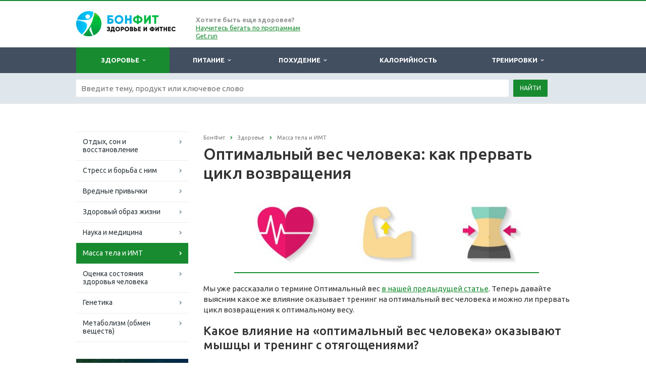

--- FILE ---
content_type: text/html; charset=windows-1251
request_url: https://bonfit.ru/health/massa-tela-imt/optimalnyy-ves-cheloveka/
body_size: 12646
content:
<!DOCTYPE html>
<html class="  ">
	<head>
<!-- Google Tag Manager -->
<script>(function(w,d,s,l,i){w[l]=w[l]||[];w[l].push({'gtm.start':
new Date().getTime(),event:'gtm.js'});var f=d.getElementsByTagName(s)[0],
j=d.createElement(s),dl=l!='dataLayer'?'&l='+l:'';j.async=true;j.src=
'https://www.googletagmanager.com/gtm.js?id='+i+dl;f.parentNode.insertBefore(j,f);
})(window,document,'script','dataLayer','GTM-5HT8NLZ');</script>
<!-- End Google Tag Manager -->
						<title>Оптимальный вес человека: что это такое и как его изменить</title>
		<meta name="viewport" content="width=device-width, initial-scale=1.0">
		<meta name='wmail-verification' content='f9ae62f3b324b56256612e2ad824c529' />
		<meta name="google-site-verification" content="toOzUMy1r1f5zFNKOUXGa60FFpE8nJy9KReoWXfr1ig" />
<meta name="google-site-verification" content="KP1vKzoxjIlTwxjlTTv9BRLf9L98ObZ6HteFHT28auA" />
		<link href='https://fonts.googleapis.com/css?family=Open+Sans:300italic,400italic,600italic,700italic,800italic,400,300,600,700,800&subset=latin,cyrillic-ext' rel='stylesheet' type='text/css'>
		<link href='https://fonts.googleapis.com/css?family=Ubuntu:400,700italic,700,500italic,500,400italic,300,300italic&subset=latin,cyrillic-ext' rel='stylesheet' type='text/css'>
																<meta http-equiv="Content-Type" content="text/html; charset=windows-1251" />
<meta name="keywords" content="вес человека, оптимальный вес человека" />
<meta name="description" content="Понятие оптимального веса человека. Возможно ли прервать цикл постоянного возвращения своего привычного веса?" />
<link href="/bitrix/js/main/core/css/core.css?14918996653963" type="text/css"  rel="stylesheet" />
<link href="/bitrix/js/main/core/css/core_popup.css?149189966538446" type="text/css"  rel="stylesheet" />
<link href="/bitrix/templates/aspro-scorp-bonfit/css/bootstrap.css?1491899623114216" type="text/css"  data-template-style="true"  rel="stylesheet" />
<link href="/bitrix/templates/aspro-scorp-bonfit/css/fonts/font-awesome/css/font-awesome.min.css?149189962326711" type="text/css"  data-template-style="true"  rel="stylesheet" />
<link href="/bitrix/templates/aspro-scorp-bonfit/vendor/flexslider/flexslider.css?14918996236839" type="text/css"  data-template-style="true"  rel="stylesheet" />
<link href="/bitrix/templates/aspro-scorp-bonfit/css/jquery.fancybox.css?14918996234108" type="text/css"  data-template-style="true"  rel="stylesheet" />
<link href="/bitrix/templates/aspro-scorp-bonfit/css/theme-elements.css?14918996234145" type="text/css"  data-template-style="true"  rel="stylesheet" />
<link href="/bitrix/templates/aspro-scorp-bonfit/css/theme-responsive.css?14918996231617" type="text/css"  data-template-style="true"  rel="stylesheet" />
<link href="/bitrix/templates/.default/ajax/ajax.css?1491899620448" type="text/css"  data-template-style="true"  rel="stylesheet" />
<link href="/bitrix/templates/aspro-scorp-bonfit/styles.css?16898728669739" type="text/css"  data-template-style="true"  rel="stylesheet" />
<link href="/bitrix/templates/aspro-scorp-bonfit/template_styles.css?172925276891085" type="text/css"  data-template-style="true"  rel="stylesheet" />
<link href="/bitrix/templates/aspro-scorp-bonfit/css/responsive.css?149189962310982" type="text/css"  data-template-style="true"  rel="stylesheet" />
<link href="/bitrix/templates/aspro-scorp-bonfit/themes/13/colors.css?149189962410112" type="text/css"  data-template-style="true"  rel="stylesheet" />
<link href="/bitrix/templates/aspro-scorp-bonfit/css/custom.css?1674733449589" type="text/css"  data-template-style="true"  rel="stylesheet" />
<script type="text/javascript">if(!window.BX)window.BX={message:function(mess){if(typeof mess=='object') for(var i in mess) BX.message[i]=mess[i]; return true;}};</script>
<script type="text/javascript">(window.BX||top.BX).message({'JS_CORE_LOADING':'Загрузка...','JS_CORE_NO_DATA':'- Нет данных -','JS_CORE_WINDOW_CLOSE':'Закрыть','JS_CORE_WINDOW_EXPAND':'Развернуть','JS_CORE_WINDOW_NARROW':'Свернуть в окно','JS_CORE_WINDOW_SAVE':'Сохранить','JS_CORE_WINDOW_CANCEL':'Отменить','JS_CORE_WINDOW_CONTINUE':'Продолжить','JS_CORE_H':'ч','JS_CORE_M':'м','JS_CORE_S':'с','JSADM_AI_HIDE_EXTRA':'Скрыть лишние','JSADM_AI_ALL_NOTIF':'Показать все','JSADM_AUTH_REQ':'Требуется авторизация!','JS_CORE_WINDOW_AUTH':'Войти','JS_CORE_IMAGE_FULL':'Полный размер'});</script>
<script type="text/javascript">(window.BX||top.BX).message({'LANGUAGE_ID':'ru','FORMAT_DATE':'DD.MM.YYYY','FORMAT_DATETIME':'DD.MM.YYYY HH:MI:SS','COOKIE_PREFIX':'BITRIX_SM','SERVER_TZ_OFFSET':'10800','SITE_ID':'bn','SITE_DIR':'/','USER_ID':'','SERVER_TIME':'1769650143','USER_TZ_OFFSET':'0','USER_TZ_AUTO':'Y','bitrix_sessid':'a45224c37d9cd517af3744c46a42b197'});</script>


<script type="text/javascript" src="/bitrix/js/main/core/core.js?1491899665112395"></script>
<script type="text/javascript" src="/bitrix/js/main/jquery/jquery-1.8.3.min.js?149189966593636"></script>
<script type="text/javascript" src="/bitrix/js/main/core/core_fx.js?149189966516538"></script>
<script type="text/javascript" src="/bitrix/js/main/core/core_popup.js?149189966542190"></script>
<script type="text/javascript" src="/bitrix/js/main/ajax.js?149189966535509"></script>
<script type="text/javascript" src="/bitrix/js/main/core/core_ajax.js?149189966535454"></script>
<script type="text/javascript">
					(function () {
						"use strict";

						var counter = function ()
						{
							var cookie = (function (name) {
								var parts = ("; " + document.cookie).split("; " + name + "=");
								if (parts.length == 2) {
									try {return JSON.parse(decodeURIComponent(parts.pop().split(";").shift()));}
									catch (e) {}
								}
							})("BITRIX_CONVERSION_CONTEXT_bn");

							if (! cookie || cookie.EXPIRE < BX.message("SERVER_TIME"))
							{
								var request = new XMLHttpRequest();
								request.open("POST", "/bitrix/tools/conversion/ajax_counter.php", true);
								request.setRequestHeader("Content-type", "application/x-www-form-urlencoded");
								request.send(
									"SITE_ID="+encodeURIComponent("bn")+
									"&sessid="+encodeURIComponent(BX.bitrix_sessid())+
									"&HTTP_REFERER="+encodeURIComponent(document.referrer)
								);
							}
						};

						if (window.frameRequestStart === true)
							BX.addCustomEvent("onFrameDataReceived", counter);
						else
							BX.ready(counter);
					})();
				</script>
<script>BX.message({'JS_REQUIRED':'Заполните это поле!','JS_FORMAT':'Неверный формат!','JS_FILE_EXT':'Недопустимое расширение файла!','JS_PASSWORD_COPY':'Пароли не совпадают!','JS_PASSWORD_LENGTH':'Минимум 6 символов!','JS_ERROR':'Неверно заполнено поле!','JS_FILE_SIZE':'Максимальный размер 5мб!','JS_FILE_BUTTON_NAME':'Выберите файл','JS_FILE_DEFAULT':'Файл не найден','JS_DATE':'Некорректная дата!','S_CALLBACK':'Заказать звонок','ERROR_INCLUDE_MODULE_SCORP_TITLE':'Ошибка подключения модуля &laquo;Аспро: Корпоративный сайт современной компании&raquo;','ERROR_INCLUDE_MODULE_SCORP_TEXT':'Ошибка подключения модуля &laquo;Аспро: Корпоративный сайт современной компании&raquo;.<br />Пожалуйста установите модуль и повторите попытку','S_SERVICES':'Наши услуги','S_SERVICES_SHORT':'Услуги','S_TO_ALL_SERVICES':'Все услуги','S_CATALOG':'Каталог товаров','S_CATALOG_SHORT':'Каталог','S_TO_ALL_CATALOG':'Весь каталог','S_CATALOG_FAVORITES':'Наши товары','S_CATALOG_FAVORITES_SHORT':'Товары','S_NEWS':'Новости','S_TO_ALL_NEWS':'Все новости','S_COMPANY':'О компании','S_OTHER':'Прочее','S_CONTENT':'Контент'})</script>
<link rel="shortcut icon" href="/favicon.ico" type="image/x-icon" />
<link rel="apple-touch-icon" sizes="57x57" href="/bitrix/templates/aspro-scorp-bonfit/themes/13/images/favicon_57.png" />
<link rel="apple-touch-icon" sizes="72x72" href="/bitrix/templates/aspro-scorp-bonfit/themes/13/images/favicon_72.png" />
<style>.maxwidth-banner{max-width: auto;}</style>
<meta property="og:description" content="
	Мы уже рассказали о термине Оптимальный вес в нашей предыдущей статье. Теперь давайте выясним какое же влияние оказывает тренинг на оптимальный вес человека и можно ли прервать цикл возвращения к оптимальному весу.
" />
<meta property="og:image" content="/upload/iblock/b1f/b1f5c1616995d19049c1a516a8d2cecb.jpg" />
<link rel="image_src" href="/upload/iblock/b1f/b1f5c1616995d19049c1a516a8d2cecb.jpg"  />
<meta property="og:title" content="Оптимальный вес человека: что это такое и как его изменить" />
<meta property="og:type" content="article" />
<meta property="og:url" content="/health/massa-tela-imt/optimalnyy-ves-cheloveka/" />



<script type="text/javascript" src="/bitrix/templates/aspro-scorp-bonfit/js/jquery.actual.min.js?14918996231101"></script>
<script type="text/javascript" src="/bitrix/templates/aspro-scorp-bonfit/js/jquery.fancybox.js?149189962345891"></script>
<script type="text/javascript" src="/bitrix/templates/aspro-scorp-bonfit/js/blink.js?1491899623325"></script>
<script type="text/javascript" src="/bitrix/templates/aspro-scorp-bonfit/vendor/jquery.easing.js?14918996238097"></script>
<script type="text/javascript" src="/bitrix/templates/aspro-scorp-bonfit/vendor/jquery.appear.js?14918996233188"></script>
<script type="text/javascript" src="/bitrix/templates/aspro-scorp-bonfit/vendor/jquery.cookie.js?14918996232247"></script>
<script type="text/javascript" src="/bitrix/templates/aspro-scorp-bonfit/vendor/bootstrap.js?149189962327908"></script>
<script type="text/javascript" src="/bitrix/templates/aspro-scorp-bonfit/vendor/flexslider/jquery.flexslider-min.js?149189962321817"></script>
<script type="text/javascript" src="/bitrix/templates/aspro-scorp-bonfit/vendor/jquery.validate.min.js?149189962322254"></script>
<script type="text/javascript" src="/bitrix/templates/aspro-scorp-bonfit/js/jquery.uniform.min.js?14918996238308"></script>
<script type="text/javascript" src="/bitrix/templates/aspro-scorp-bonfit/js/jqModal.js?149189962311022"></script>
<script type="text/javascript" src="/bitrix/templates/aspro-scorp-bonfit/js/detectmobilebrowser.js?14918996232203"></script>
<script type="text/javascript" src="/bitrix/templates/aspro-scorp-bonfit/js/general.js?149189962335090"></script>
<script type="text/javascript" src="/bitrix/templates/aspro-scorp-bonfit/js/custom.js?149189962341"></script>
<script type="text/javascript" src="/bitrix/components/bitrix/search.title/script.js?14918996349371"></script>
<script type="text/javascript" src="/bitrix/templates/aspro-scorp-bonfit/js/jquery.inputmask.bundle.min.js?149189962363835"></script>
<script type="text/javascript">var _ba = _ba || []; _ba.push(["aid", "e5bb9e2ccd87545b0e70f14f9b2d3988"]); _ba.push(["host", "bonfit.ru"]); (function() {var ba = document.createElement("script"); ba.type = "text/javascript"; ba.async = true;ba.src = (document.location.protocol == "https:" ? "https://" : "http://") + "bitrix.info/ba.js";var s = document.getElementsByTagName("script")[0];s.parentNode.insertBefore(ba, s);})();</script>


																
																				<script async src="//pagead2.googlesyndication.com/pagead/js/adsbygoogle.js"></script>
<script>
  (adsbygoogle = window.adsbygoogle || []).push({
    google_ad_client: "ca-pub-3061638091331474",
    enable_page_level_ads: true
  });
</script>
	</head>
	<body>

<!-- Google Tag Manager (noscript) -->
<noscript><!-- deleted by bitrix Antivirus --></noscript>
<!-- End Google Tag Manager (noscript) -->

<div id="fb-root"></div>
<script>(function(d, s, id) {
  var js, fjs = d.getElementsByTagName(s)[0];
  if (d.getElementById(id)) return;
  js = d.createElement(s); js.id = id;
  js.src = "//connect.facebook.net/ru_RU/sdk.js#xfbml=1&version=v2.8&appId=392848944129664";
  fjs.parentNode.insertBefore(js, fjs);
}(document, 'script', 'facebook-jssdk'));</script>

				<div id="panel"></div>
						<script type='text/javascript'>
		var arScorpOptions = ({
			'SITE_DIR' : '/',
			'SITE_ID' : 'bn',
			'SITE_TEMPLATE_PATH' : '/bitrix/templates/aspro-scorp-bonfit',
			'THEME' : ({
				'THEME_SWITCHER' : 'N',
				'BASE_COLOR' : '13',
				'BASE_COLOR_CUSTOM' : '#00901f',
				'TOP_MENU' : 'DARK',
				'TOP_MENU_FIXED' : 'N',
				'COLORED_LOGO' : 'Y',
				'SIDE_MENU' : 'LEFT',
				'SCROLLTOTOP_TYPE' : 'ROUND_COLOR',
				'SCROLLTOTOP_POSITION' : 'PADDING',
				'USE_CAPTCHA_FORM' : 'N',
				'PHONE_MASK' : '+7 (999) 999-99-99',
				'VALIDATE_PHONE_MASK' : '^[+][0-9] [(][0-9]{3}[)] [0-9]{3}[-][0-9]{2}[-][0-9]{2}$',
				'DATE_MASK' : 'd.m.y',
				'DATE_PLACEHOLDER' : 'ДД.ММ.ГГГГ',
				'VALIDATE_DATE_MASK' : '^[0-9]{1,2}\.[0-9]{1,2}\.[0-9]{4}$',
				'VALIDATE_FILE_EXT' : 'png|jpg|jpeg|gif|doc|docx|xls|xlsx|txt|pdf|odt|rtf',
				'SOCIAL_VK' : 'https://vk.com/bonfit',
				'SOCIAL_FACEBOOK' : 'https://www.facebook.com/mybonfit/',
				'SOCIAL_TWITTER' : '',
				'SOCIAL_YOUTUBE' : '',
				'SOCIAL_ODNOKLASSNIKI' : '',
				'SOCIAL_GOOGLEPLUS' : '',
				'BANNER_WIDTH' : 'AUTO',
				'TEASERS_INDEX' : 'PICTURES',
				'CATALOG_INDEX' : 'Y',
				'CATALOG_FAVORITES_INDEX' : 'Y',
				'BIGBANNER_ANIMATIONTYPE' : 'SLIDE_HORIZONTAL',
				'BIGBANNER_SLIDESSHOWSPEED' : '5000',
				'BIGBANNER_ANIMATIONSPEED' : '600',
				'PARTNERSBANNER_SLIDESSHOWSPEED' : '5000',
				'PARTNERSBANNER_ANIMATIONSPEED' : '600',
			})
		});
		</script>
																				<div class="body ">
			<div class="body_media"></div>
			<header class="topmenu-DARK">
				<div class="logo_and_menu-row">
					<div class="logo-row row">
						<div class="maxwidth-theme">
							<div class="col-md-3 col-sm-4">
								<div class="logo colored">
									<a href="/"><img src="/logo.png" alt="bonfit.ru" title="bonfit.ru" /></a>								</div>
							</div>
							<div class="col-md-9 col-sm-8 col-xs-12 no-padding">
								<div class="top-description col-md-4 hidden-sm hidden-xs">
									<b>Хотите быть еще здоровее?</b><br>
<a href="https://get.run/programs/?utm_source=bonfit&utm_medium=link&utm_campaign=22-10-header-all">Научитесь бегать по программам Get.run</a>								</div>
								<div class="top-callback col-md-8">
																		<button class="btn btn-responsive-nav visible-xs" data-toggle="collapse" data-target=".nav-main-collapse">
										<i class="fa fa-bars"></i>
									</button>
								</div>
							</div>
						</div>
					</div>					<div class="menu-row row">
						<div class="maxwidth-theme">
							<div class="col-md-12">
								<div class="nav-main-collapse collapse">
									<div class="menu-only">
										<nav class="mega-menu">
												<div class="table-menu hidden-xs">
		<table>
			<tr>
														<td class="dropdown active">
						<div class="wrap">
							<a class="dropdown-toggle" href="/health/" title="Здоровье">
								Здоровье																											&nbsp;<i class="fa fa-angle-down"></i>
																								</a>
																								<span class="tail"></span>
									<ul class="dropdown-menu">
																																<li class=" ">
												<a href="/health/otdykh-son/" title="Отдых, сон и восстановление">Отдых, сон и восстановление</a>
																							</li>
																																<li class=" ">
												<a href="/health/stress/" title="Стресс и борьба с ним">Стресс и борьба с ним</a>
																							</li>
																																<li class=" ">
												<a href="/health/vrednye-privychki/" title="Вредные привычки">Вредные привычки</a>
																							</li>
																																<li class=" ">
												<a href="/health/zdorovyy-obraz-zhizni/" title="Здоровый образ жизни">Здоровый образ жизни</a>
																							</li>
																																<li class=" ">
												<a href="/health/nauka-meditsina/" title="Наука и медицина">Наука и медицина</a>
																							</li>
																																<li class=" active">
												<a href="/health/massa-tela-imt/" title="Масса тела и ИМТ">Масса тела и ИМТ</a>
																							</li>
																																<li class=" ">
												<a href="/health/otsenka/" title="Оценка состояния здоровья человека">Оценка состояния здоровья человека</a>
																							</li>
																																<li class=" ">
												<a href="/health/genetika/" title="Генетика">Генетика</a>
																							</li>
																																<li class=" ">
												<a href="/health/metabolizm/" title="Метаболизм (обмен веществ)">Метаболизм (обмен веществ)</a>
																							</li>
																			</ul>
																					</div>
					</td>
														<td class="dropdown ">
						<div class="wrap">
							<a class="dropdown-toggle" href="/pitanie/" title="Питание">
								Питание																											&nbsp;<i class="fa fa-angle-down"></i>
																								</a>
																								<span class="tail"></span>
									<ul class="dropdown-menu">
																																<li class=" ">
												<a href="/pitanie/pravilnoe-pitanie/" title="Правильное и здоровое питание">Правильное и здоровое питание</a>
																							</li>
																																<li class=" ">
												<a href="/pitanie/nepravilnoe-pitanie/" title="Неправильное питание">Неправильное питание</a>
																							</li>
																																<li class=" ">
												<a href="/pitanie/vegetarianstvo/" title="Вегетарианство и веганство">Вегетарианство и веганство</a>
																							</li>
																																<li class=" ">
												<a href="/pitanie/belki-zhiry-uglevody/" title="Белки, жиры и углеводы">Белки, жиры и углеводы</a>
																							</li>
																																<li class=" ">
												<a href="/pitanie/vitaminy/" title="Витамины">Витамины</a>
																							</li>
																																<li class=" ">
												<a href="/pitanie/mikroelementy/" title="Макро и микроэлементы">Макро и микроэлементы</a>
																							</li>
																																<li class=" ">
												<a href="/pitanie/dobavki-e/" title="Пищевые добавки (Е-***)">Пищевые добавки (Е-***)</a>
																							</li>
																			</ul>
																					</div>
					</td>
														<td class="dropdown ">
						<div class="wrap">
							<a class="dropdown-toggle" href="/pohudenie/" title="Похудение">
								Похудение																											&nbsp;<i class="fa fa-angle-down"></i>
																								</a>
																								<span class="tail"></span>
									<ul class="dropdown-menu">
																																<li class=" ">
												<a href="/pohudenie/diety/" title="Диеты">Диеты</a>
																							</li>
																																<li class=" ">
												<a href="/pohudenie/problemnye-zony/" title="Похудение проблемных зон">Похудение проблемных зон</a>
																							</li>
																			</ul>
																					</div>
					</td>
														<td class="dropdown ">
						<div class="wrap">
							<a class="dropdown-toggle" href="/kalorii/" title="Калорийность">
								Калорийность															</a>
													</div>
					</td>
														<td class="dropdown ">
						<div class="wrap">
							<a class="dropdown-toggle" href="/trenirovki/" title="Тренировки">
								Тренировки																											&nbsp;<i class="fa fa-angle-down"></i>
																								</a>
																								<span class="tail"></span>
									<ul class="dropdown-menu">
																																<li class=" ">
												<a href="/trenirovki/kak-nakachat-myshtsy/" title="Как накачать мышцы?">Как накачать мышцы?</a>
																							</li>
																																<li class=" ">
												<a href="/trenirovki/beg/" title="Бег">Бег</a>
																							</li>
																																<li class=" ">
												<a href="/trenirovki/fitness/" title="Фитнес и силовой тренинг">Фитнес и силовой тренинг</a>
																							</li>
																																<li class=" ">
												<a href="/trenirovki/boevye-iskusstva/" title="Боевые искусства">Боевые искусства</a>
																							</li>
																																<li class=" ">
												<a href="/trenirovki/motivatsiya/" title="Мотивация в спорте">Мотивация в спорте</a>
																							</li>
																																<li class=" ">
												<a href="/trenirovki/sportivnye-travmy/" title="Спортивные травмы и болезни">Спортивные травмы и болезни</a>
																							</li>
																																<li class=" ">
												<a href="/trenirovki/sportivnoe-pitanie/" title="Спортивное питание">Спортивное питание</a>
																							</li>
																			</ul>
																					</div>
					</td>
								<td class="dropdown js-dropdown nosave" style="display:none;">
					<div class="wrap">
						<a class="dropdown-toggle more-items" href="#">
							<span>...</span>
						</a>
						<span class="tail"></span>
						<ul class="dropdown-menu"></ul>
					</div>
				</td>
				<!--td class="search-item nosave">
					<div class="wrap">
						<a href="#">
							<i class="fa fa-search"></i>
						</a>
					</div>
				</td-->
			</tr>
		</table>
	</div>
	<ul class="nav nav-pills responsive-menu visible-xs" id="mainMenu">
								<li class="dropdown active">
				<a class="dropdown-toggle" href="/health/" title="Здоровье">
					Здоровье											<i class="fa fa-angle-down"></i>
									</a>
									<ul class="dropdown-menu">
																				<li class=" ">
								<a href="/health/otdykh-son/" title="Отдых, сон и восстановление">
									Отдых, сон и восстановление																	</a>
															</li>
																				<li class=" ">
								<a href="/health/stress/" title="Стресс и борьба с ним">
									Стресс и борьба с ним																	</a>
															</li>
																				<li class=" ">
								<a href="/health/vrednye-privychki/" title="Вредные привычки">
									Вредные привычки																	</a>
															</li>
																				<li class=" ">
								<a href="/health/zdorovyy-obraz-zhizni/" title="Здоровый образ жизни">
									Здоровый образ жизни																	</a>
															</li>
																				<li class=" ">
								<a href="/health/nauka-meditsina/" title="Наука и медицина">
									Наука и медицина																	</a>
															</li>
																				<li class=" active">
								<a href="/health/massa-tela-imt/" title="Масса тела и ИМТ">
									Масса тела и ИМТ																	</a>
															</li>
																				<li class=" ">
								<a href="/health/otsenka/" title="Оценка состояния здоровья человека">
									Оценка состояния здоровья человека																	</a>
															</li>
																				<li class=" ">
								<a href="/health/genetika/" title="Генетика">
									Генетика																	</a>
															</li>
																				<li class=" ">
								<a href="/health/metabolizm/" title="Метаболизм (обмен веществ)">
									Метаболизм (обмен веществ)																	</a>
															</li>
											</ul>
							</li>
								<li class="dropdown ">
				<a class="dropdown-toggle" href="/pitanie/" title="Питание">
					Питание											<i class="fa fa-angle-down"></i>
									</a>
									<ul class="dropdown-menu">
																				<li class=" ">
								<a href="/pitanie/pravilnoe-pitanie/" title="Правильное и здоровое питание">
									Правильное и здоровое питание																	</a>
															</li>
																				<li class=" ">
								<a href="/pitanie/nepravilnoe-pitanie/" title="Неправильное питание">
									Неправильное питание																	</a>
															</li>
																				<li class=" ">
								<a href="/pitanie/vegetarianstvo/" title="Вегетарианство и веганство">
									Вегетарианство и веганство																	</a>
															</li>
																				<li class=" ">
								<a href="/pitanie/belki-zhiry-uglevody/" title="Белки, жиры и углеводы">
									Белки, жиры и углеводы																	</a>
															</li>
																				<li class=" ">
								<a href="/pitanie/vitaminy/" title="Витамины">
									Витамины																	</a>
															</li>
																				<li class=" ">
								<a href="/pitanie/mikroelementy/" title="Макро и микроэлементы">
									Макро и микроэлементы																	</a>
															</li>
																				<li class=" ">
								<a href="/pitanie/dobavki-e/" title="Пищевые добавки (Е-***)">
									Пищевые добавки (Е-***)																	</a>
															</li>
											</ul>
							</li>
								<li class="dropdown ">
				<a class="dropdown-toggle" href="/pohudenie/" title="Похудение">
					Похудение											<i class="fa fa-angle-down"></i>
									</a>
									<ul class="dropdown-menu">
																				<li class=" ">
								<a href="/pohudenie/diety/" title="Диеты">
									Диеты																	</a>
															</li>
																				<li class=" ">
								<a href="/pohudenie/problemnye-zony/" title="Похудение проблемных зон">
									Похудение проблемных зон																	</a>
															</li>
											</ul>
							</li>
								<li class=" ">
				<a class="" href="/kalorii/" title="Калорийность">
					Калорийность									</a>
							</li>
								<li class="dropdown ">
				<a class="dropdown-toggle" href="/trenirovki/" title="Тренировки">
					Тренировки											<i class="fa fa-angle-down"></i>
									</a>
									<ul class="dropdown-menu">
																				<li class=" ">
								<a href="/trenirovki/kak-nakachat-myshtsy/" title="Как накачать мышцы?">
									Как накачать мышцы?																	</a>
															</li>
																				<li class=" ">
								<a href="/trenirovki/beg/" title="Бег">
									Бег																	</a>
															</li>
																				<li class=" ">
								<a href="/trenirovki/fitness/" title="Фитнес и силовой тренинг">
									Фитнес и силовой тренинг																	</a>
															</li>
																				<li class=" ">
								<a href="/trenirovki/boevye-iskusstva/" title="Боевые искусства">
									Боевые искусства																	</a>
															</li>
																				<li class=" ">
								<a href="/trenirovki/motivatsiya/" title="Мотивация в спорте">
									Мотивация в спорте																	</a>
															</li>
																				<li class=" ">
								<a href="/trenirovki/sportivnye-travmy/" title="Спортивные травмы и болезни">
									Спортивные травмы и болезни																	</a>
															</li>
																				<li class=" ">
								<a href="/trenirovki/sportivnoe-pitanie/" title="Спортивное питание">
									Спортивное питание																	</a>
															</li>
											</ul>
							</li>
				<div class="search">
			<div class="search-input-div">
				<input class="search-input" type="text" autocomplete="off" maxlength="50" size="40" placeholder="Найти" value="" name="q">
			</div>
			<div class="search-button-div">
				<button class="btn btn-search btn-default" value="Найти" name="s" type="submit">Найти</button>
			</div>
		</div>
	</ul>
										</nav>
									</div>
								</div>
							</div>						</div>
						<style type="text/css">
.bx_searche .bx_image{width: 25px;	height: 25px;}
.bx_searche .bx_img_element{width: 45px;	height: 36px;}
.bx_searche .bx_item_block{min-height: 35px;line-height: 35px;
</style>
	<div class="search" id="title-search">
		<div class="maxwidth-theme">
			<div class="col-md-12">
				<form action="/search/">
					<div class="search-input-div">
						<input class="search-input" id="title-search-input" type="text" name="q" value="" placeholder="Введите тему, продукт или ключевое слово" size="40" maxlength="50" autocomplete="off" />
					</div>
					<div class="search-button-div">
						<button class="btn btn-search btn-default" type="submit" name="s" value="Найти">Найти</button>
						<!--span class="fa fa-close"></span-->
					</div>
				</form>
			</div>
		</div>
	</div>
<script type="text/javascript">
	var jsControl = new JCTitleSearch({
		//'WAIT_IMAGE': '/bitrix/themes/.default/images/wait.gif',
		'AJAX_PAGE' : '/health/massa-tela-imt/optimalnyy-ves-cheloveka/',
		'CONTAINER_ID': 'title-search',
		'INPUT_ID': 'title-search-input',
		'MIN_QUERY_LEN': 2
	});
</script>					</div>				</div>
				<div class="line-row visible-xs"></div>
			</header>			
			<div role="main" class="main">
													<section class="page-top">
						<div class="row">
							<div class="maxwidth-theme">
								<div class="col-md-12">
																	</div>
							</div>
						</div>
					</section>
																
				<div class="container">
											<div class="row">
							<div class="maxwidth-theme">
																	<div class="col-md-3 col-sm-3 col-xs-4 left-menu-md">
										
										









	<!--index-->
	<aside class="sidebar">
		<ul class="nav nav-list side-menu">
										
				<li class=" ">
					<a href="/health/otdykh-son/">Отдых, сон и восстановление</a>
																								</li>
										
				<li class=" ">
					<a href="/health/stress/">Стресс и борьба с ним</a>
																								</li>
										
				<li class=" ">
					<a href="/health/vrednye-privychki/">Вредные привычки</a>
																								</li>
										
				<li class=" ">
					<a href="/health/zdorovyy-obraz-zhizni/">Здоровый образ жизни</a>
																								</li>
										
				<li class=" ">
					<a href="/health/nauka-meditsina/">Наука и медицина</a>
																								</li>
										
				<li class="active ">
					<a href="/health/massa-tela-imt/">Масса тела и ИМТ</a>
																								</li>
										
				<li class=" ">
					<a href="/health/otsenka/">Оценка состояния здоровья человека</a>
																								</li>
										
				<li class=" ">
					<a href="/health/genetika/">Генетика</a>
																								</li>
										
				<li class=" ">
					<a href="/health/metabolizm/">Метаболизм (обмен веществ)</a>
																								</li>
					</ul>
	</aside>
	<!--/index-->
										<div class="sidearea">
											<!--'start_frame_cache_1RrCSy'--><!-- Yandex.RTB R-A-222296-7 -->
<div id="yandex_rtb_R-A-222296-7"></div>
<script>window.yaContextCb.push(()=>{
	Ya.Context.AdvManager.render({
		"blockId": "R-A-222296-7",
		"renderTo": "yandex_rtb_R-A-222296-7"
	})
})
</script><!--'end_frame_cache_1RrCSy'-->
																						
											<!--
<div style="padding:0 7px 0 13px;color:#666666;">
 <i>«Здоровье — это единственное благо, которое каждый отнимает у себя сам»</i> <br>
	 © М.Мамчич<br>
 <br>
	 Мы научим вас&nbsp;быть здоровыми и счастливыми!
</div>
-->
 
<!-------------------------- GA ------------------------------->
<!-------------------------- /GA ------------------------------->

<a href="https://get.run/programs/?utm_source=bonfit&utm_medium=banner&utm_campaign=22-10-oleg"><img src="https://get.run/images/banner_pr_oleg_right.png" style="    max-width: 100%;"  alt="Научитесь бегать по беговым программам на 10 и 21 км" title="Научитесь бегать по беговым программам на 10 и 21 км"></a>


 <script type="text/javascript" src="//vk.com/js/api/openapi.js?139"></script> <!-------------------------- VK -------------------------------> <!-- VK Widget -->
<div id="vk_groups">
</div>
 <script type="text/javascript">
VK.Widgets.Group("vk_groups", {mode: 3, width: "220"}, 113523041);
</script> <!-------------------------- /VK -------------------------------> 
 <!-------------------------- GA -------------------------------> <script async src="//pagead2.googlesyndication.com/pagead/js/adsbygoogle.js"></script> <!-- Баннер в левой колонке --> <script>
(adsbygoogle = window.adsbygoogle || []).push({});
</script> <!-------------------------- /GA -------------------------------> <br>
										</div>
									</div>
									<div class="col-md-9 col-sm-9 col-xs-8 content-md">
								
										
											
									
								
										
											<ul class="breadcrumb"><li itemscope="" itemtype="http://data-vocabulary.org/Breadcrumb"><a href="/" title="БонФит" itemprop="url"><span itemprop="title">БонФит</span></a></li><li itemscope="" itemtype="http://data-vocabulary.org/Breadcrumb"><a href="/health/" title="Здоровье" itemprop="url"><span itemprop="title">Здоровье</span></a></li><li itemscope="" itemtype="http://data-vocabulary.org/Breadcrumb"><a href="/health/massa-tela-imt/" title="Масса тела и ИМТ" itemprop="url"><span itemprop="title">Масса тела и ИМТ</span></a></li></ul>										<h1>Оптимальный вес человека: как прервать цикл возвращения</h1>
								
																								
	<div class="get-banner"></div>
	<div class="detail blog">
		

				<div class="detailimage image-wide"><a href="/upload/iblock/294/29432de17c90400be3e7d8a46efe9ad0.jpg" class="fancybox" title="Оптимальный вес человека: как прервать цикл возвращения"><img src="/upload/iblock/294/29432de17c90400be3e7d8a46efe9ad0.jpg" class="img-responsive" title="Оптимальный вес человека: как прервать цикл возвращения" alt="Оптимальный вес человека: как прервать цикл возвращения" /></a></div>
	


	<div class="content">
				
											<p>
	 Мы уже рассказали о термине Оптимальный вес <a href="http://bonfit.ru/health/massa-tela-imt/kak-izmenit-optimalnyy-ves/">в нашей предыдущей статье</a>. Теперь давайте выясним какое же влияние оказывает тренинг на оптимальный вес человека и можно ли прервать цикл возвращения к оптимальному весу.
</p>
<h2>Какое влияние на «оптимальный вес человека» оказывают мышцы и тренинг с отягощениями?</h2>
<p>
	 Мышцы представляют собой метаболически активную ткань. Метаболическая активность мышц практически в 6 раз выше, чем у жировой ткани. Но обладание большим количеством мышечной массы не является гарантией того, что ваш «оптимальный вес» будет ниже или что вы вообще сможете его понизить. Мышцы являются более плотными, чем жир. И если вы наберете такое же количество мышечной массы, сколько сожгли жировой, внешне вы сильно поменяетесь, а вот вес ваш не изменится. Одним из главных преимуществ обладания большим количеством мышечной массы в плане поддержания низкого процента жира является то, что мышцы строятся тренингом с отягощениями.
</p>
<p>
	 После силовой тренировки обмен веществ раскручивается и может оставаться ускоренным вплоть до 48 часов. Значит расход энергии в состоянии покоя также будет повышен. Все это происходит потому, что телу необходимо восстановить поврежденные на тренировке мышцы, а этот процесс требует определенных энергетических затрат. Сама по себе тренировка с отягощениями также сжигает большое количество калорий, еще больше увеличивая ваш дефицит энергии. Если вы поддерживаете состояние энергетического дефицита, то вес ваш будет снижаться. Хитрость заключается в нахождении такого баланса в питании, чтобы оно позволяло вам восстанавливаться после тренировок, поддерживать мышечную массу и низкий процент жира.
</p>
<h2>Как прервать цикл возвращения к «оптимальному весу»?</h2>
<p>
	 Если вы регулярно тренируетесь и соблюдаете план здорового питания, то можете поддерживать массу тела более-менее неизменной. Если же вы попытаетесь понизить свой «оптимальный вес» при помощи экстремальных мер, потребляя слишком мало калорий и слишком много тренируясь, то в конце концов ваше тело будет всячески сопротивляться и стремиться вернуться к исходному состоянию.
</p>
<p>
	 Если все-таки достигнете своей цели и перестанете соблюдать диету, а также понизите уровень физической активности, то скорее всего начнете жадно поглощать пищу, в которой так долго себе отказывали, ваш обмен веществ замедлится, а масса тела снова начнет расти.
</p>
<p>
	 Поэтому, если вы прибегли к экстремальным мерам для снижения веса, достигли желаемой цели и хотите остаться в хорошей физической форме, то повышать калорийность питания нужно постепенно. Тогда ваш метаболизм будет работать более оптимальным образом и прибавка веса будет не столь значительной.
</p>
<p>
	 Наилучшим способом улучшения значения «<strong>оптимального веса человека</strong>» является такой рацион питания, который вы можете соблюдать в течение длительного времени. Питание должно обеспечивать организм необходимым для вашего уровня физической активности количеством калорий и макронутриентов. В идеале, вам нужно поддерживать быстрый обмен веществ и низкий уровень сахара крови при помощи питания натуральными цельными продуктами, обеспечивающими вас постным белком, комплексными углеводами, клетчаткой и полезными жирами.
</p>
<p>
	 Чрезмерное количество тренинга и крайне ограничительные диеты — это далеко не лучшая стратегия. Прививайте себе полезные привычки, которые помогут вам поддерживать желаемую массу тела и при этом пойдут на пользу вашему здоровью.
</p>						</div>







<!--'start_frame_cache_video'--><!--'end_frame_cache_video'-->
		
						
						
					</div>
	<div style="clear:both"></div>
<div class="row blog_page_top">
			<div class="maxwidth-theme">
				<div class="col-md-12">
											<!--'start_frame_cache_aicXL2'--><!-- Yandex.RTB R-A-222296-4 -->
<div id="yandex_rtb_R-A-222296-4"></div>
<script>window.yaContextCb.push(()=>{
	Ya.Context.AdvManager.render({
		"blockId": "R-A-222296-4",
		"renderTo": "yandex_rtb_R-A-222296-4"
	})
})
</script><!--'end_frame_cache_aicXL2'-->				</div>
			</div>
	</div>
<div class="row">
	<div class="col-md-6 share">
					<span class="text">Поделиться ссылкой:</span>
			<script type="text/javascript" src="//yandex.st/share/share.js" charset="utf-8"></script>
			<span class="yashare-auto-init" data-yashareL10n="ru" data-yashareType="none" data-yashareQuickServices="yaru,vkontakte,facebook,twitter,odnoklassniki,moimir"></span>
			</div>
	<div class="col-md-6">
		<a class="back-url" href="/health/"><i class="fa fa-chevron-left"></i>Вернуться к списку</a>
	</div>
</div>
<h2>Не пропустите: </h2>
		<div class="item-views sections teasers front readmore-items">
		<div class="items row">
					<div class="col-md-4 col-sm-6 readmore">
					<div class="item noborder">
						<div class="image">
								<a href="/health/massa-tela-imt/tipy-teloslozheniya-zhenshchin/" class="blink">
									<img src="/upload/iblock/da4/da4b047f91d946c33b7c2ab69afd7898.jpg" alt="Женская фигура: типы телосложения женщин" class="img-responsive" />
								</a>
						</div>
						<div class="info">
								<div class="title">
									<a alt="" href="/health/massa-tela-imt/tipy-teloslozheniya-zhenshchin/">
										Женская фигура: типы телосложения женщин</a>
								</div>
						</div>
					</div>
				</div>
					<div class="col-md-4 col-sm-6 readmore">
					<div class="item noborder">
						<div class="image">
								<a href="/health/massa-tela-imt/kolichestvo-i-protsent-podkozhnogo-zhira-v-organizme/" class="blink">
									<img src="/upload/iblock/026/02616ad37d1e562dea0160bba9e23944.jpg" alt="Количество и процент подкожного жира в организме: показатели нормы" class="img-responsive" />
								</a>
						</div>
						<div class="info">
								<div class="title">
									<a alt="" href="/health/massa-tela-imt/kolichestvo-i-protsent-podkozhnogo-zhira-v-organizme/">
										Количество и процент подкожного жира в организме: показатели нормы</a>
								</div>
						</div>
					</div>
				</div>
					<div class="col-md-4 col-sm-6 readmore">
					<div class="item noborder">
						<div class="image">
								<a href="/health/massa-tela-imt/kak-izmenit-optimalnyy-ves/" class="blink">
									<img src="/upload/iblock/c0e/c0e69ef091f394ffeba2766ac8e71038.jpg" alt="Как изменить оптимальный вес тела человека?" class="img-responsive" />
								</a>
						</div>
						<div class="info">
								<div class="title">
									<a alt="" href="/health/massa-tela-imt/kak-izmenit-optimalnyy-ves/">
										Как изменить оптимальный вес тела человека?</a>
								</div>
						</div>
					</div>
				</div>
					<div class="col-md-4 col-sm-6 readmore">
					<div class="item noborder">
						<div class="image">
								<a href="/health/massa-tela-imt/rasschitat-indeks-massy-tela/" class="blink">
									<img src="/upload/iblock/d57/d57305d1c5f95fb745823ca8958e9f87.jpg" alt="Как рассчитать индекс массы тела?" class="img-responsive" />
								</a>
						</div>
						<div class="info">
								<div class="title">
									<a alt="" href="/health/massa-tela-imt/rasschitat-indeks-massy-tela/">
										Как рассчитать индекс массы тела?</a>
								</div>
						</div>
					</div>
				</div>
			</div>
</div><div id="hypercomments_widget"></div>
<script type="text/javascript">
_hcwp = window._hcwp || [];
_hcwp.push({widget:"Stream", widget_id: 87037});
(function() {
if("HC_LOAD_INIT" in window)return;
HC_LOAD_INIT = true;
var lang = (navigator.language || navigator.systemLanguage || navigator.userLanguage || "en").substr(0, 2).toLowerCase();
var hcc = document.createElement("script"); hcc.type = "text/javascript"; hcc.async = true;
hcc.src = ("https:" == document.location.protocol ? "https" : "http")+"://w.hypercomments.com/widget/hc/87037/"+lang+"/widget.js";
var s = document.getElementsByTagName("script")[0];
s.parentNode.insertBefore(hcc, s.nextSibling);
})();
</script>
<div class="row blog_page_bottom">
			<div class="maxwidth-theme">
				<div class="col-md-12">
											<!--'start_frame_cache_L66FmA'--><!-- Yandex.RTB R-A-222296-8 -->
<script>
window.yaContextCb.push(()=>{
	Ya.Context.AdvManager.render({
		"blockId": "R-A-222296-8",
		"type": "fullscreen",
		"platform": "touch"
	})
})
</script><!--'end_frame_cache_L66FmA'-->				</div>
			</div>
	</div>
	<style>
        .comment-parent {
            padding: 5px 5px 5px 20px;
        }
    </style>

    <script type="text/javascript">
        function hideCommentsBlock() {
            var element = document.getElementById("comments-block");
            element.outerHTML = "";
            delete element;
        }
        window.onload = hideCommentsBlock;
    </script>
<div id="hypercomments_widget"></div>
<script type="text/javascript">
    _hcwp = window._hcwp || [];
    _hcwp.push({widget:"Stream", widget_id: 87037});
    (function() {
        if("HC_LOAD_INIT" in window)return;
        HC_LOAD_INIT = true;
        var lang = (navigator.language || navigator.systemLanguage || navigator.userLanguage || "en").substr(0, 2).toLowerCase();
        var hcc = document.createElement("script"); hcc.type = "text/javascript"; hcc.async = true;
        hcc.src = ("https:" == document.location.protocol ? "https" : "http")+"://w.hypercomments.com/widget/hc/88517/"+lang+"/widget.js";
        var s = document.getElementsByTagName("script")[0];
        s.parentNode.insertBefore(hcc, s.nextSibling);
    })();
</script>


																																					</div>																					</div>						</div>															</div>											</div>		</div>		<footer id="footer">
			<div class="container">
				<div class="row">
					<div class="maxwidth-theme">
						<div class="col-md-3 hidden-sm hidden-xs">
							<div class="copy">
								&copy; 2026 Портал здоровья «БонФит»
<!--<br><br><a href="https:/get.run/">Беговой портал Get.run</a>-->							</div>
							<div class="info">
																<div class="email">
									<i class="fa fa-envelope"></i>
									<a href="mailto:info@bonfit.ru">info@bonfit.ru</a>								</div>
							</div>
							<div class="social">
								<div class="social-icons">
	<!-- noindex -->
	<ul>
							<li class="facebook">
				<a href="https://www.facebook.com/mybonfit/" target="_blank" rel="nofollow" title="Ссылка на страницу сайта в Facebook">
					Ссылка на страницу сайта в Facebook					<i class="fa fa-facebook"></i>
					<i class="fa fa-facebook hide"></i>
				</a>
			</li>
							<li class="vk">
				<a href="https://vk.com/bonfit" target="_blank" rel="nofollow" title="Ссылка на страницу сайта в ВКонтакте">
					Ссылка на страницу сайта в ВКонтакте					<i class="fa fa-vk"></i>
					<i class="fa fa-vk hide"></i>
				</a>
			</li>
									</ul>
	<!-- /noindex -->
</div>							</div>
							<div id="bx-composite-banner"></div>
						</div>
						<div class="col-md-9 col-sm-12">
							<div class="row">
								<div class="col-md-9 col-sm-9">
										<div class="bottom-menu">
		<div class="items row">
											<div class="col-md-4 col-sm-6">
					<div class="item">
						<div class="title">
															<a href="/about/">О проекте</a>
													</div>
					</div>
				</div>
											<div class="col-md-4 col-sm-6">
					<div class="item">
						<div class="title">
															<a href="/pohudenie/">Похудение</a>
													</div>
					</div>
				</div>
											<div class="col-md-4 col-sm-6">
					<div class="item active">
						<div class="title">
															<a href="/health/">Здоровье</a>
													</div>
					</div>
				</div>
											<div class="col-md-4 col-sm-6">
					<div class="item">
						<div class="title">
															<a href="/pitanie/">Питание</a>
													</div>
					</div>
				</div>
											<div class="col-md-4 col-sm-6">
					<div class="item">
						<div class="title">
															<a href="/kalorii/">Продукты</a>
													</div>
					</div>
				</div>
											<div class="col-md-4 col-sm-6">
					<div class="item">
						<div class="title">
															<a href="/trenirovki/">Тренировки</a>
													</div>
					</div>
				</div>
											<div class="col-md-4 col-sm-6">
					<div class="item">
						<div class="title">
															<a href="/marketing/">Реклама</a>
													</div>
					</div>
				</div>
					</div>
	</div>
								</div>
								<div class="col-md-3 col-sm-3 no-padding">
									<img style="width: 150px;padding-top: 21px;" src="/bitrix/templates/aspro-scorp-bonfit/images/menocom_logo_white1.png" alt="menocom" /><br />
									<a href="http://www.menocom.ru" class="copy_link">Разработка портала: Меноком</a><br />
									<a href="http://www.promo-menocom.ru" class="copy_link">Продвижение сайта: Промо-Меноком</a>
		
								</div>
							</div>
						</div>
						<div class="col-sm-3 hidden-md hidden-lg">
							<div class="copy">
								&copy; 2026 Портал здоровья «БонФит»
<!--<br><br><a href="https:/get.run/">Беговой портал Get.run</a>-->							</div>
							<div id="bx-composite-banner"></div>
						</div>
					</div>
				</div>
			</div>
		</footer>
		<div class="bx_areas">
					</div>
		


<script async src="//pagead2.googlesyndication.com/pagead/js/adsbygoogle.js"></script>
<script>
  (adsbygoogle = window.adsbygoogle || []).push({
    google_ad_client: "ca-pub-3061638091331474",
    enable_page_level_ads: true
  });
</script>

<script>
	$('table td').each(function(){
		var index = $(this).index();
		if($(this).find('img').length) {
			$(this).parents('table').addClass('table-image');
		}
	})
</script>

	</body>
</html>

--- FILE ---
content_type: text/html; charset=utf-8
request_url: https://www.google.com/recaptcha/api2/aframe
body_size: 267
content:
<!DOCTYPE HTML><html><head><meta http-equiv="content-type" content="text/html; charset=UTF-8"></head><body><script nonce="FaH9eysFSSzJulRDEB1TAg">/** Anti-fraud and anti-abuse applications only. See google.com/recaptcha */ try{var clients={'sodar':'https://pagead2.googlesyndication.com/pagead/sodar?'};window.addEventListener("message",function(a){try{if(a.source===window.parent){var b=JSON.parse(a.data);var c=clients[b['id']];if(c){var d=document.createElement('img');d.src=c+b['params']+'&rc='+(localStorage.getItem("rc::a")?sessionStorage.getItem("rc::b"):"");window.document.body.appendChild(d);sessionStorage.setItem("rc::e",parseInt(sessionStorage.getItem("rc::e")||0)+1);localStorage.setItem("rc::h",'1769650149193');}}}catch(b){}});window.parent.postMessage("_grecaptcha_ready", "*");}catch(b){}</script></body></html>